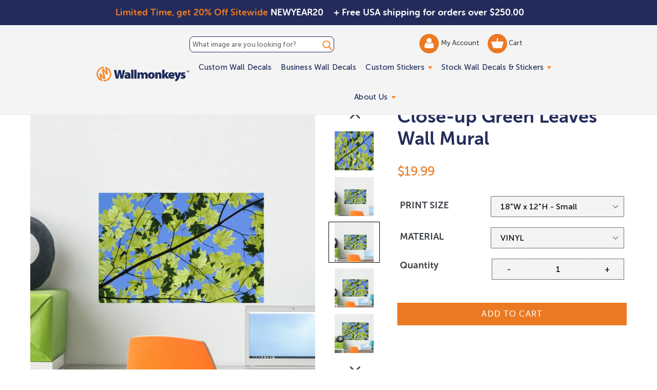

--- FILE ---
content_type: text/css
request_url: https://www.wallmonkeys.com/cdn/shop/t/66/assets/slick.min.css?v=5372391529808987681747082905
body_size: 505
content:
:root{--slick-font-family:"slick-icons, sans-serif";--slick-arrow-color:#000;--slick-dot-color:#fff;--slick-dot-color-active:#fff;--slick-prev-character:'\2190';--slick-next-character:'\2192';--slick-dot-character:'\2022';--slick-dot-size:25px;--slick-opacity-default:0.75;--slick-opacity-on-hover:1;--slick-opacity-not-active:0.25;--slick-dot-size-small:10px}.slick-dotted.slick-slider{margin-bottom:0}.slick-slider .slick-dots{margin:0;width:auto}.slick-slider .slick-dots li{margin:0;width:var(--slick-dot-size-small);height:var(--slick-dot-size-small);margin-left:25px}.slick-slider .slick-dots li:first-of-type{margin-left:0}.slick-slider .slick-dots li button{position:relative;padding:0;width:var(--slick-dot-size-small);height:var(--slick-dot-size-small)}@media only screen and (min-width:750px){.slick-slider .slick-dots li button{width:var(--slick-dot-size);height:var(--slick-dot-size)}}.slick-slider .slick-dots li button::before{text-indent:-9999px;background-color:transparent;background-color:#fff;width:var(--slick-dot-size-small);height:var(--slick-dot-size-small);opacity:1;transition:all .2s}@media only screen and (min-width:750px){.slick-slider .slick-dots li button::before{width:var(--slick-dot-size);height:var(--slick-dot-size)}}.slick-slider .slick-dots li.slick-active button::before{background-color:#ff8e2f}.slick-slider .slick-dots li button:active::before{opacity:.7}.slick-slider{position:relative;display:block;box-sizing:border-box;-webkit-touch-callout:none;-webkit-user-select:none;-khtml-user-select:none;-moz-user-select:none;-ms-user-select:none;user-select:none;-ms-touch-action:pan-y;touch-action:pan-y;-webkit-tap-highlight-color:transparent}.slick-list{position:relative;overflow:hidden;display:block;margin:0;padding:0}.slick-list:focus{outline:0}.slick-list.dragging{cursor:pointer;cursor:hand}.slick-slider .slick-list,.slick-slider .slick-track{-webkit-transform:translate3d(0,0,0);-moz-transform:translate3d(0,0,0);-ms-transform:translate3d(0,0,0);-o-transform:translate3d(0,0,0);transform:translate3d(0,0,0)}.slick-track{position:relative;left:0;top:0;display:block}.slick-track:after,.slick-track:before{content:"";display:table}.slick-track:after{clear:both}.slick-loading .slick-track{visibility:hidden}.slick-slide{float:left;height:100%;min-height:1px;display:none}[dir=rtl] .slick-slide{float:right}.slick-slide img{display:block}.slick-slide.slick-loading img{display:none}.slick-slide.dragging img{pointer-events:none}.slick-initialized .slick-slide{display:block}.slick-loading .slick-slide{visibility:hidden}.slick-vertical .slick-slide{display:block;height:auto;border:1px solid transparent}.slick-arrow.slick-hidden{display:none}.slick-loading .slick-list{background:#fff slick-image-url("ajax-loader.gif") center center no-repeat}@if var(--slick-font-family) == "slick"{src:slick-font-url("slick.eot");src:slick-font-url("slick.eot?#iefix") format("embedded-opentype"),slick-font-url("slick.woff") format("woff"),slick-font-url("slick.ttf") format("truetype"),slick-font-url("slick.svg#slick") format("svg");font-weight:400;font-style:normal}button.slick-next{position:absolute;display:block;height:20px;width:20px;line-height:0;font-size:0;cursor:pointer;background:0 0;color:transparent;top:50%;-webkit-transform:translate(0,-50%);-ms-transform:translate(0,-50%);transform:translate(0,-50%);padding:0;border:none}.slick-next:focus:before,.slick-next:hover:before,.slick-prev:focus:before,.slick-prev:hover:before{border:2 px border #232c5b}.slick-next.slick-disabled:before,.slick-prev.slick-disabled:before{opacity:var(--slick-dot-color-active)}.slick-next:before,.slick-prev:before{font-family:var(--slick-font-family);font-size:20px;line-height:1;color:var(--slick-arrow-color);opacity:var(--slick-opacity-default);-webkit-font-smoothing:antialiased;-moz-osx-font-smoothing:grayscale}.slick-prev{left:15px;z-index:1;position:absolute;display:block;height:20px;width:20px;line-height:0;font-size:0;cursor:pointer;background:0 0;color:transparent;top:50%;-webkit-transform:translate(0,-50%);-ms-transform:translate(0,-50%);transform:translate(0,-50%);padding:0;border:none}[dir=rtl] .slick-prev{left:auto;right:-25px}.slick-prev:before{content:var(--slick-prev-character)}[dir=rtl] .slick-prev:before{content:var(--slick-prev-character)}.slick-next{right:-60px}[dir=rtl] .slick-next{left:-25px;right:auto}.slick-next:before{content:var(--slick-next-character)}[dir=rtl] .slick-next:before{content:var(--slick-next-character)}@media only screen and (max-width:1024px){.slick-next{right:0}.slick-prev{left:15px}}.slick-dotted.slick-slider{margin-bottom:30px}.slick-dots{position:absolute;bottom:-45px;list-style:none;display:block;text-align:center;padding:0;margin:0;width:100%}.slick-dots li{position:relative;display:inline-block;height:20px;width:20px;margin:0 5px;padding:0;cursor:pointer}.slick-dots li button{border:0;background:0 0;display:block;height:20px;width:20px;line-height:0;font-size:0;color:transparent;padding:5px;cursor:pointer}.slick-dots li button:focus:before,.slick-dots li button:hover:before{opacity:var(--slick-opacity-default)}.slick-dots li button:before{position:absolute;top:0;left:0;content:var(--slick-dot-character);width:20px;height:20px;font-family:var(--slick-font-family);font-size:var(--slick-dot-size);line-height:20px;text-align:center;color:var(--slick-dot-color);opacity:var(--slick-opacity-not-active);-webkit-font-smoothing:antialiased;-moz-osx-font-smoothing:grayscale}.slick-dots li.slick-active button:before{color:var(--slick-dot-color-active);opacity:var(--slick-opacity-default)}.product-custom_feature .slick-dots li button::before{background-color:#dedede}

--- FILE ---
content_type: image/svg+xml
request_url: https://www.wallmonkeys.com/cdn/shop/t/66/assets/WM-Mobile-Holiday-Logo.svg?v=98741607397817307841747082905
body_size: 198
content:
<svg width="137" height="138" viewBox="0 0 137 138" fill="none" xmlns="http://www.w3.org/2000/svg">
<path d="M52.6612 135.724L50.5495 121.379L45.158 87.7127L64.6123 117.882L83.3928 110.62L67.4878 39.9257L90.1322 74.847L106.486 68.4365L99.1629 22.6667C108.239 28.8531 115.562 37.7739 119.741 48.8465C130.524 77.4918 116.281 109.723 87.9306 120.706C81.0564 123.396 73.9576 124.517 66.9936 124.337C66.1849 124.337 65.3761 124.517 64.5674 124.831C61.1977 126.131 59.5353 129.941 60.7934 133.348C61.7818 136.038 64.3428 137.651 67.0385 137.562C75.5302 137.741 84.1566 136.307 92.5583 133.034C127.603 119.451 145.26 79.5988 131.871 44.1844C122.975 20.5598 102.533 4.78023 79.5738 0.880165L81.371 12.2666L81.2362 12.1769L86.8972 47.681L67.4429 17.5563L48.6625 24.8185L64.5674 95.5128L41.9231 60.5915L25.5688 67.002L32.6227 111.113C25.7935 105.285 20.3121 97.6646 16.8975 88.6093C6.15941 60.0088 20.402 27.7772 48.7523 16.7942C54.0989 14.7321 59.5353 13.5666 64.9718 13.2528C65.6008 13.1631 66.2747 13.0287 66.9037 12.7597C70.2734 11.4597 71.9358 7.64925 70.6778 4.24229C69.5096 1.14914 66.2747 -0.554342 63.1746 0.162912C56.7947 0.656024 50.4147 2.0457 44.1695 4.46643C9.07981 18.0494 -8.57738 57.9467 4.7666 93.3611C13.0785 115.417 31.4995 130.658 52.6612 135.724Z" fill="#F78E34"/>
<path d="M121.448 0V1.88241H117.828V11.3669H115.584V1.88241H112V0H121.485H121.448ZM133.756 11.3669L133.322 4.66983C133.286 3.80103 133.286 2.71503 133.25 1.48421H133.141C132.851 2.49782 132.489 3.83723 132.164 4.88704L130.1 11.1859H127.747L125.684 4.70604C125.467 3.87343 125.141 2.49782 124.887 1.48421H124.779C124.779 2.53402 124.743 3.62002 124.706 4.66983L124.272 11.3669H122.1L122.933 0H126.335L128.29 5.57484C128.58 6.44365 128.761 7.27627 129.05 8.47088H129.087C129.376 7.45727 129.63 6.47986 129.883 5.68345L131.838 0.0361943H135.096L135.965 11.4031H133.72L133.756 11.3669Z" fill="#3D304F"/>
</svg>


--- FILE ---
content_type: image/svg+xml
request_url: https://www.wallmonkeys.com/cdn/shop/t/66/assets/WM-Desktop-logo-sans-hcb.svg?v=60300334828704119161759158264
body_size: 485
content:
<?xml version="1.0" encoding="UTF-8"?>
<!DOCTYPE svg PUBLIC "-//W3C//DTD SVG 1.1//EN" "http://www.w3.org/Graphics/SVG/1.1/DTD/svg11.dtd">
<!-- Creator: CorelDRAW X5 -->
<svg xmlns="http://www.w3.org/2000/svg" xml:space="preserve" width="7.99793in" height="1.29035in" style="shape-rendering:geometricPrecision; text-rendering:geometricPrecision; image-rendering:optimizeQuality; fill-rule:evenodd; clip-rule:evenodd"
viewBox="0 0 7996 1290"
 xmlns:xlink="http://www.w3.org/1999/xlink">
 <g id="Layer_x0020_1">
  <metadata id="CorelCorpID_0Corel-Layer"/>
  <path style="fill:#F78E34" d="M491 1274l-19 -134 -51 -316 182 283 177 -69 -148 -664 212 328 154 -60 -71 -429c85,58 154,141 192,245 101,268 -32,572 -298,674 -64,25 -131,35 -196,34 -7,0 -16,2 -23,5 -32,12 -48,48 -35,79 9,25 34,41 58,39 79,2 161,-12 238,-42 328,-127 493,-501 367,-833 -81,-221 -272,-369 -487,-404l18 108 -2 0 53 334 -182 -283 -177 69 148 664 -212 -328 -154 60 67 410c-64,-55 -115,-125 -147,-212 -101,-267 34,-569 298,-673 49,-19 101,-30 152,-34 5,0 12,-2 18,-5 32,-12 48,-48 35,-79 -11,-28 -41,-44 -71,-39 -60,5 -120,18 -178,41 -328,129 -493,503 -367,835 78,207 249,350 448,397z"/>
  <path style="fill:#1E2C58" d="M1887 1039l57 -290c12,-65 23,-136 35,-224l2 0c11,88 19,157 30,222l49 291 217 0 182 -742 -200 0 -44 272c-12,87 -26,175 -37,258l-2 0c-9,-83 -19,-159 -34,-244l-46 -286 -212 0 -48 272c-16,90 -32,178 -42,263l-2 0c-12,-76 -25,-175 -39,-261l-42 -275 -215 0 170 742 221 2 0 0z"/>
  <path style="fill:#1E2C58" d="M2475 660c35,-21 95,-41 154,-41 72,0 88,25 88,46l0 4c-184,2 -313,65 -313,210 0,90 69,170 178,170 58,0 113,-16 150,-60l4 0 11 48 178 0c-7,-26 -9,-78 -9,-132l0 -180c0,-136 -65,-238 -251,-238 -113,0 -189,30 -224,48l34 127 0 0zm247 175c0,9 0,19 -2,28 -9,30 -39,49 -69,49 -34,0 -57,-18 -57,-51 0,-48 46,-71 127,-71l0 44 0 0z"/>
  <polygon style="fill:#1E2C58" points="3180,257 2982,257 2982,1037 3180,1037 "/>
  <polygon style="fill:#1E2C58" points="3446,257 3249,257 3249,1037 3446,1037 "/>
  <path style="fill:#1E2C58" d="M4733 483c-185,0 -298,115 -298,286 0,171 125,279 286,279 152,0 293,-92 293,-288 0,-162 -111,-277 -281,-277l0 0zm-5 426c-62,0 -88,-62 -88,-143 0,-71 21,-143 87,-143 60,0 83,69 83,143 2,88 -28,143 -81,143z"/>
  <path style="fill:#1E2C58" d="M5397 483c-90,0 -141,53 -161,81l-4 0 -9 -69 -170 0c2,49 5,113 5,184l0 357 198 0 0 -305c0,-14 2,-30 5,-39 9,-21 26,-48 65,-48 48,0 69,35 69,99l0 295 198 0 0 -320c-4,-148 -71,-235 -198,-235z"/>
  <path style="fill:#1E2C58" d="M6220 495l-237 0 -90 154c-12,19 -23,42 -35,65l-2 0 0 -459 -198 0 0 780 198 0 0 -154 41 -53 106 207 244 0 -214 -323 187 -217 0 0z"/>
  <path style="fill:#1E2C58" d="M6467 483c-200,0 -281,161 -281,288 0,171 108,277 298,277 67,0 138,-9 203,-35l-25 -132c-48,16 -97,21 -148,21 -69,0 -132,-25 -138,-67l334 0c4,-12 7,-42 7,-74 0,-148 -76,-277 -251,-277l0 0zm-94 217c4,-34 26,-88 85,-88 62,0 78,57 78,88l-162 0z"/>
  <path style="fill:#1E2C58" d="M7069 495l-49 244c-7,28 -12,69 -19,95l-4 0c-7,-26 -16,-65 -23,-95l-67 -244 -221 0 200 493c5,14 7,23 7,30 0,7 -4,16 -11,25 -12,18 -39,39 -64,49 -25,11 -48,18 -67,21l41 168c49,-5 118,-25 178,-79 60,-51 113,-134 194,-362l117 -343 -212 -2 0 0z"/>
  <path style="fill:#1E2C58" d="M7521 698c-64,-21 -81,-32 -81,-49 0,-21 19,-30 53,-30 44,0 95,18 120,30l32 -134c-35,-16 -95,-30 -162,-30 -141,0 -233,78 -233,185 -2,62 39,127 159,164 58,19 71,28 71,48 0,19 -16,30 -58,30 -49,0 -120,-21 -150,-41l-34 139c42,21 109,39 185,39 168,0 247,-78 247,-182 -2,-78 -42,-134 -148,-170z"/>
  <path style="fill:#1E2C58" d="M4209 488l0 0c-90,0 -143,53 -162,81l-12 19c-30,-65 -88,-101 -170,-101l0 0c-90,0 -141,53 -161,81l-4 0 -9 -69 -170 0c2,49 5,113 5,184l0 357 198 0 0 -307c0,-14 2,-30 5,-39 9,-21 26,-48 65,-48 48,0 69,35 69,99l0 295 7 0 191 0 7 0 0 -307c0,-14 2,-30 5,-39 9,-21 26,-48 65,-48 48,0 69,35 69,99l0 295 198 0 0 -320c-4,-148 -72,-233 -198,-233z"/>
  <path style="fill:#1E2C58" d="M7829 352l0 21 -42 0 0 109 -26 0 0 -109 -42 0 0 -21 111 0 0 0zm143 132l-5 -78c0,-11 0,-23 0,-37l-2 0c-4,12 -7,26 -11,39l-25 72 -26 0 -25 -76c-2,-9 -7,-26 -9,-37l-2 0c0,12 0,25 0,37l-5 78 -25 0 9 -132 39 0 23 65c4,11 5,19 9,34l0 0c4,-12 7,-23 9,-32l23 -65 37 0 11 132 -25 0 0 0z"/>
 </g>
</svg>
